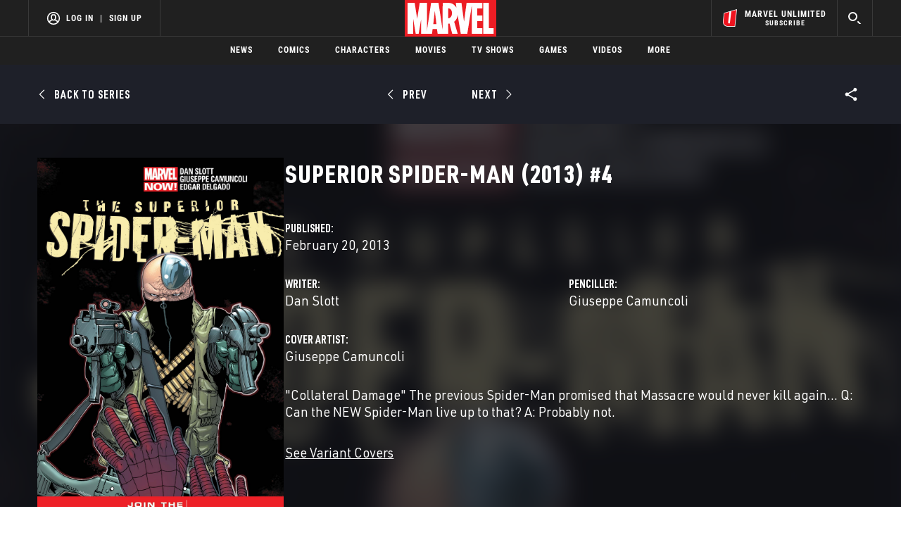

--- FILE ---
content_type: text/html; charset=utf-8
request_url: https://www.google.com/recaptcha/enterprise/anchor?ar=1&k=6LdY8_cZAAAAACuaDxPPyWpDPk5KXjGfPstGnKz1&co=aHR0cHM6Ly9jZG4ucmVnaXN0ZXJkaXNuZXkuZ28uY29tOjQ0Mw..&hl=en&v=TkacYOdEJbdB_JjX802TMer9&size=invisible&anchor-ms=20000&execute-ms=15000&cb=ai1kfcgxlrg9
body_size: 45837
content:
<!DOCTYPE HTML><html dir="ltr" lang="en"><head><meta http-equiv="Content-Type" content="text/html; charset=UTF-8">
<meta http-equiv="X-UA-Compatible" content="IE=edge">
<title>reCAPTCHA</title>
<style type="text/css">
/* cyrillic-ext */
@font-face {
  font-family: 'Roboto';
  font-style: normal;
  font-weight: 400;
  src: url(//fonts.gstatic.com/s/roboto/v18/KFOmCnqEu92Fr1Mu72xKKTU1Kvnz.woff2) format('woff2');
  unicode-range: U+0460-052F, U+1C80-1C8A, U+20B4, U+2DE0-2DFF, U+A640-A69F, U+FE2E-FE2F;
}
/* cyrillic */
@font-face {
  font-family: 'Roboto';
  font-style: normal;
  font-weight: 400;
  src: url(//fonts.gstatic.com/s/roboto/v18/KFOmCnqEu92Fr1Mu5mxKKTU1Kvnz.woff2) format('woff2');
  unicode-range: U+0301, U+0400-045F, U+0490-0491, U+04B0-04B1, U+2116;
}
/* greek-ext */
@font-face {
  font-family: 'Roboto';
  font-style: normal;
  font-weight: 400;
  src: url(//fonts.gstatic.com/s/roboto/v18/KFOmCnqEu92Fr1Mu7mxKKTU1Kvnz.woff2) format('woff2');
  unicode-range: U+1F00-1FFF;
}
/* greek */
@font-face {
  font-family: 'Roboto';
  font-style: normal;
  font-weight: 400;
  src: url(//fonts.gstatic.com/s/roboto/v18/KFOmCnqEu92Fr1Mu4WxKKTU1Kvnz.woff2) format('woff2');
  unicode-range: U+0370-0377, U+037A-037F, U+0384-038A, U+038C, U+038E-03A1, U+03A3-03FF;
}
/* vietnamese */
@font-face {
  font-family: 'Roboto';
  font-style: normal;
  font-weight: 400;
  src: url(//fonts.gstatic.com/s/roboto/v18/KFOmCnqEu92Fr1Mu7WxKKTU1Kvnz.woff2) format('woff2');
  unicode-range: U+0102-0103, U+0110-0111, U+0128-0129, U+0168-0169, U+01A0-01A1, U+01AF-01B0, U+0300-0301, U+0303-0304, U+0308-0309, U+0323, U+0329, U+1EA0-1EF9, U+20AB;
}
/* latin-ext */
@font-face {
  font-family: 'Roboto';
  font-style: normal;
  font-weight: 400;
  src: url(//fonts.gstatic.com/s/roboto/v18/KFOmCnqEu92Fr1Mu7GxKKTU1Kvnz.woff2) format('woff2');
  unicode-range: U+0100-02BA, U+02BD-02C5, U+02C7-02CC, U+02CE-02D7, U+02DD-02FF, U+0304, U+0308, U+0329, U+1D00-1DBF, U+1E00-1E9F, U+1EF2-1EFF, U+2020, U+20A0-20AB, U+20AD-20C0, U+2113, U+2C60-2C7F, U+A720-A7FF;
}
/* latin */
@font-face {
  font-family: 'Roboto';
  font-style: normal;
  font-weight: 400;
  src: url(//fonts.gstatic.com/s/roboto/v18/KFOmCnqEu92Fr1Mu4mxKKTU1Kg.woff2) format('woff2');
  unicode-range: U+0000-00FF, U+0131, U+0152-0153, U+02BB-02BC, U+02C6, U+02DA, U+02DC, U+0304, U+0308, U+0329, U+2000-206F, U+20AC, U+2122, U+2191, U+2193, U+2212, U+2215, U+FEFF, U+FFFD;
}
/* cyrillic-ext */
@font-face {
  font-family: 'Roboto';
  font-style: normal;
  font-weight: 500;
  src: url(//fonts.gstatic.com/s/roboto/v18/KFOlCnqEu92Fr1MmEU9fCRc4AMP6lbBP.woff2) format('woff2');
  unicode-range: U+0460-052F, U+1C80-1C8A, U+20B4, U+2DE0-2DFF, U+A640-A69F, U+FE2E-FE2F;
}
/* cyrillic */
@font-face {
  font-family: 'Roboto';
  font-style: normal;
  font-weight: 500;
  src: url(//fonts.gstatic.com/s/roboto/v18/KFOlCnqEu92Fr1MmEU9fABc4AMP6lbBP.woff2) format('woff2');
  unicode-range: U+0301, U+0400-045F, U+0490-0491, U+04B0-04B1, U+2116;
}
/* greek-ext */
@font-face {
  font-family: 'Roboto';
  font-style: normal;
  font-weight: 500;
  src: url(//fonts.gstatic.com/s/roboto/v18/KFOlCnqEu92Fr1MmEU9fCBc4AMP6lbBP.woff2) format('woff2');
  unicode-range: U+1F00-1FFF;
}
/* greek */
@font-face {
  font-family: 'Roboto';
  font-style: normal;
  font-weight: 500;
  src: url(//fonts.gstatic.com/s/roboto/v18/KFOlCnqEu92Fr1MmEU9fBxc4AMP6lbBP.woff2) format('woff2');
  unicode-range: U+0370-0377, U+037A-037F, U+0384-038A, U+038C, U+038E-03A1, U+03A3-03FF;
}
/* vietnamese */
@font-face {
  font-family: 'Roboto';
  font-style: normal;
  font-weight: 500;
  src: url(//fonts.gstatic.com/s/roboto/v18/KFOlCnqEu92Fr1MmEU9fCxc4AMP6lbBP.woff2) format('woff2');
  unicode-range: U+0102-0103, U+0110-0111, U+0128-0129, U+0168-0169, U+01A0-01A1, U+01AF-01B0, U+0300-0301, U+0303-0304, U+0308-0309, U+0323, U+0329, U+1EA0-1EF9, U+20AB;
}
/* latin-ext */
@font-face {
  font-family: 'Roboto';
  font-style: normal;
  font-weight: 500;
  src: url(//fonts.gstatic.com/s/roboto/v18/KFOlCnqEu92Fr1MmEU9fChc4AMP6lbBP.woff2) format('woff2');
  unicode-range: U+0100-02BA, U+02BD-02C5, U+02C7-02CC, U+02CE-02D7, U+02DD-02FF, U+0304, U+0308, U+0329, U+1D00-1DBF, U+1E00-1E9F, U+1EF2-1EFF, U+2020, U+20A0-20AB, U+20AD-20C0, U+2113, U+2C60-2C7F, U+A720-A7FF;
}
/* latin */
@font-face {
  font-family: 'Roboto';
  font-style: normal;
  font-weight: 500;
  src: url(//fonts.gstatic.com/s/roboto/v18/KFOlCnqEu92Fr1MmEU9fBBc4AMP6lQ.woff2) format('woff2');
  unicode-range: U+0000-00FF, U+0131, U+0152-0153, U+02BB-02BC, U+02C6, U+02DA, U+02DC, U+0304, U+0308, U+0329, U+2000-206F, U+20AC, U+2122, U+2191, U+2193, U+2212, U+2215, U+FEFF, U+FFFD;
}
/* cyrillic-ext */
@font-face {
  font-family: 'Roboto';
  font-style: normal;
  font-weight: 900;
  src: url(//fonts.gstatic.com/s/roboto/v18/KFOlCnqEu92Fr1MmYUtfCRc4AMP6lbBP.woff2) format('woff2');
  unicode-range: U+0460-052F, U+1C80-1C8A, U+20B4, U+2DE0-2DFF, U+A640-A69F, U+FE2E-FE2F;
}
/* cyrillic */
@font-face {
  font-family: 'Roboto';
  font-style: normal;
  font-weight: 900;
  src: url(//fonts.gstatic.com/s/roboto/v18/KFOlCnqEu92Fr1MmYUtfABc4AMP6lbBP.woff2) format('woff2');
  unicode-range: U+0301, U+0400-045F, U+0490-0491, U+04B0-04B1, U+2116;
}
/* greek-ext */
@font-face {
  font-family: 'Roboto';
  font-style: normal;
  font-weight: 900;
  src: url(//fonts.gstatic.com/s/roboto/v18/KFOlCnqEu92Fr1MmYUtfCBc4AMP6lbBP.woff2) format('woff2');
  unicode-range: U+1F00-1FFF;
}
/* greek */
@font-face {
  font-family: 'Roboto';
  font-style: normal;
  font-weight: 900;
  src: url(//fonts.gstatic.com/s/roboto/v18/KFOlCnqEu92Fr1MmYUtfBxc4AMP6lbBP.woff2) format('woff2');
  unicode-range: U+0370-0377, U+037A-037F, U+0384-038A, U+038C, U+038E-03A1, U+03A3-03FF;
}
/* vietnamese */
@font-face {
  font-family: 'Roboto';
  font-style: normal;
  font-weight: 900;
  src: url(//fonts.gstatic.com/s/roboto/v18/KFOlCnqEu92Fr1MmYUtfCxc4AMP6lbBP.woff2) format('woff2');
  unicode-range: U+0102-0103, U+0110-0111, U+0128-0129, U+0168-0169, U+01A0-01A1, U+01AF-01B0, U+0300-0301, U+0303-0304, U+0308-0309, U+0323, U+0329, U+1EA0-1EF9, U+20AB;
}
/* latin-ext */
@font-face {
  font-family: 'Roboto';
  font-style: normal;
  font-weight: 900;
  src: url(//fonts.gstatic.com/s/roboto/v18/KFOlCnqEu92Fr1MmYUtfChc4AMP6lbBP.woff2) format('woff2');
  unicode-range: U+0100-02BA, U+02BD-02C5, U+02C7-02CC, U+02CE-02D7, U+02DD-02FF, U+0304, U+0308, U+0329, U+1D00-1DBF, U+1E00-1E9F, U+1EF2-1EFF, U+2020, U+20A0-20AB, U+20AD-20C0, U+2113, U+2C60-2C7F, U+A720-A7FF;
}
/* latin */
@font-face {
  font-family: 'Roboto';
  font-style: normal;
  font-weight: 900;
  src: url(//fonts.gstatic.com/s/roboto/v18/KFOlCnqEu92Fr1MmYUtfBBc4AMP6lQ.woff2) format('woff2');
  unicode-range: U+0000-00FF, U+0131, U+0152-0153, U+02BB-02BC, U+02C6, U+02DA, U+02DC, U+0304, U+0308, U+0329, U+2000-206F, U+20AC, U+2122, U+2191, U+2193, U+2212, U+2215, U+FEFF, U+FFFD;
}

</style>
<link rel="stylesheet" type="text/css" href="https://www.gstatic.com/recaptcha/releases/TkacYOdEJbdB_JjX802TMer9/styles__ltr.css">
<script nonce="BVG2no2qt32F980PY-HCUg" type="text/javascript">window['__recaptcha_api'] = 'https://www.google.com/recaptcha/enterprise/';</script>
<script type="text/javascript" src="https://www.gstatic.com/recaptcha/releases/TkacYOdEJbdB_JjX802TMer9/recaptcha__en.js" nonce="BVG2no2qt32F980PY-HCUg">
      
    </script></head>
<body><div id="rc-anchor-alert" class="rc-anchor-alert"></div>
<input type="hidden" id="recaptcha-token" value="[base64]">
<script type="text/javascript" nonce="BVG2no2qt32F980PY-HCUg">
      recaptcha.anchor.Main.init("[\x22ainput\x22,[\x22bgdata\x22,\x22\x22,\[base64]/[base64]/[base64]/[base64]/ODU6NzksKFIuUF89RixSKSksUi51KSksUi5TKS5wdXNoKFtQZyx0LFg/[base64]/[base64]/[base64]/[base64]/bmV3IE5bd10oUFswXSk6Vz09Mj9uZXcgTlt3XShQWzBdLFBbMV0pOlc9PTM/bmV3IE5bd10oUFswXSxQWzFdLFBbMl0pOlc9PTQ/[base64]/[base64]/[base64]/[base64]/[base64]/[base64]\\u003d\\u003d\x22,\[base64]\\u003d\\u003d\x22,\x22wpQrX2jClcO2wqbCp8Off8O9dE/DqRN+wrUQw5JDGxDCn8KjJ8Osw4UmX8OSc0PCjcOGwr7CgAIOw7x5Y8KHwqpJV8Kgd2Rgw5o4wpPCt8OzwoNuwqMaw5UDXl7CosKawqvCjcOpwo4QDMO+w7bDqEg5wpvDsMOowrLDlFo+FcKCwqo2EDFmG8OCw4/DoMKYwqxOcAZow4U/w4vCgw/CiTVgccOJw4fCpQbCrMKVecO6a8OzwpFCwpVxAzEzw47CnnXClMOOLsObw4xEw4NXHcOmwrxwwoHDhDhSPBgSSmB8w5NxQ8Kww5dlw4fDmsOqw6Qww5rDpmrCucK6wpnDhR/DrDUzw4gQMnXDpUJcw6fDlnfCnB/ClsORwpzCmcKrDsKEwqxowogseUhPXH13w7VZw63DsVnDkMOvwrnCrsKlwoTDnMKLa1lsFSIUCGxnDV/[base64]/AzBVe8ODw7XCk8OhAsKJJj/Cr8KtP8KcwqLDqMOrw5Yqw4zDmMOmwq5MEjoywrPDgsO3S2LDq8OsZMOtwqEkUsOrTUNpSyjDi8K4f8KQwrfCvcOufn/CqyfDi3nCjSxsT8O1M8OfwpzDu8OlwrFOwod4eGhGHMOawp0gB8O/[base64]/DmsKOwoXClsOlKyYEw4IqTMKfesKeXsKaZMObSznCpz8Lwq3DnMOhwpjCukZqWcKnXWE1RsOFw4VHwoJ2D2rDiwR+w6Rrw4PCqsK6w6kGB8O0wr/Ch8OPKn/CscKGw7oMw4x0w4IAMMKIw7Nzw5NJIB3DqyPCpcKLw7Usw7omw43CvcKhO8KLWj7DpsOSIcOPPWrCmcKMEADDs1RAbRHDkh/[base64]/[base64]/DsMK5a8Oxw4w1ZsO0acOIw5piw58Cwp3CjcK5UgrDtDjCvUQHwovChWPCr8OJXcOwwoNAR8KePwRfwosqdMOKIT8YGUJewqDCr8KIw7nDsVUAYMK0woZjJEDDmD4IYsOqLcK7wq99w6ZawqtKw6HDlcK/OcKqYsKzw5HCvxvDhXs9wp3CkMKoHMOybcO4TsOtdsOlKMKCbsOZISN+WMOkYidhDmAywq9ga8Omw5nCo8K+wpPCkFPDggPDscO2R8KwY3ZywrQ5DClnJsKMwrktLMO9w4vCncOvKlUDQMKNwrvCm3d2wp/ChlrDoQ8jw69nSDYxw4HCqWhxen7ClTlqw7HCjQbCkF0jwq1wCMO1wpfDvDnDo8KVw5UuwpzCpE1FwqxFRMOfUMKFX8KhHFzCkRwDAg0dD8OnX3QWw5fDg3HDksKewoHCvcKdc0Ydw5kCwroEVXIWw7XDoTfCtcKKLVDCqRbClkXCm8ODQ1QlJigcwo7Dg8OEOsKnwq/CscKCL8KzfsOKWkLCgMOMIUPDp8OEIxtBw7YFUgA+wqxHwqwfJ8K1wr0mw5XCmMO+w40kHG/Cik1LOX/DuQrDtMOXw6TDpcOgFsK9wpzDi15lw4xtbsKmw7FcUlPCmsKxdcKKwrkFwoNyZl4SEcODw63DgcOyQ8K/CcO3w4zCmgsAw5TCkMKCKsK7Jx7Dt30swp3DncKBwobDvsKMw4NeIMOVw4w/PsKWKnI3wonDlAM3bFYEOBPDu2bDlzZRVBzCm8O7w79FUMK7Cg9hw7dGZMOCwr5+w7bCpiM0asOfwqFVasK5wro5TUtpw6Y/wqYiwprDvsKKw6jDn15Qw4Qlw4rDrj4ZZsO9wrlcAsKeLU7ClRDDoGgHUsK5b0TChBJgFcKfNMKjw6jCjyLDilYrwoZbwrl/w6NOw5/DpMOWw43DsMKXWTPDsgsDW25xCB8GwpRJwqYjwo5Ew7NZARzCkg7CnsOuwqtNw6Jww6vDmUESw6bChifDgcK5w4TCpU3DnzjCgMO4MRBsBsOPw5RZwrbClsO9wpVuwpV5w5MMQcOFwrXDuMKeDyfCiMK2wpZow5/DvStbw7LDgcKYe1IcXBfCtz5DecOdWlvDucOKwozCujTCrcO6w6XCu8KWw4U+QMKEVcKYKcKDwobDnF1QwrZzwonCiToZPMKEScKJXBDCnAYEHsK5wrjDmcKxPg4bZ23Cjl7ChlbCo39+F8OnQ8KqWWXDtV/DryDCkCLCjcO1KMOUwqDCrMKgwolcOBTDqcOwNsOwwqfCs8K5FMKLaw4KOxXDv8KuCcKqAgs3w6pLw6HDiyc0w5DDkMKAwpgWw78EaFMcBlhqwodewpbCtVkYQ8Kqw7LCoCISf1rDgyx0P8KAd8OOUDjDj8KFwrMSJcKTBSxcw7QEw5LDnsOcOjfDm0/DjMKDBn0jw7/[base64]/CkBfCnXE6wqXDgsOFwonCqsOHw6fCscKkwqsWw6PCkMOfBcKMwpPDuSdjwrUDdUfCocKIw53CjMKGHsOqek/[base64]/DjsOPwrrCnsKxB8KyXEgVwqfCmwF3NMOhw7HChBx3I2/Cg1d0wo5xEMK+JTPDgsO9V8K/bWRhbAw6CsOqCTbCiMO3w686LH4jwofCmUBcwrPDh8OWTiILRRxcw69GwqrCv8Ovw6LCpi7DlcOuJsOnwpPClQ3DtV7DhhkHRMOpUyDDqcKGacOZwq5ywqHDgRvChMKkwphtw7ZnwobCo0RmbcKSB28cwph7w7U8wp/CmiArMMKdw4Npwq/DtcKkw77CjzE1LS/DhsKQw58OwrLDlidFaMKjMcKtw5QAwqw4OlfDvsOrw7jDsR5Ww5/CnBwHw4DDpXYOwqPDqUR7wp9AcBzCvkXDmcK5wqrCg8K8wppNw5nCocKhbF7DncKrSsK6wrJZw6Aww6fCmTlVwrYAwo3CrjZuw4bCo8OswqBeGSbDqlVSw7vCgBbCjnHCosOcQ8KXK8Kqw4zCncKMwrnDicKhecK1wr/Dj8Kdw5Fxw7RHYC4ObE9vBcORWyfDvMKifMKlw5BXDgptwqxQEMKkMcK8T8ORw7EtwqxaAcO3wpFhO8KAw4Y9w6xlWsKJfcOkDMKxPmhrwrLCknnDpMKAwqjDhMKGCsKsTHEKDVIrdUVQwqsEI3/Dl8O9w4sMORMLw7Y1A3vCqsOuw5nDoWrDl8OASsO7O8KHwqsjZMOWdjwXLHUPWD3DvTTDkcOqXsK+w7TCrcKEbhfDpMKOWQnDlsK8cyNkLMKzf8ObwrvDtHHDs8Ovw6jCpMOrwpXDhiRyBEx9wpdgSW/Do8KEw7hsw6oFw5wBwobDtsKrNwMVw6Frw7DCqGjDncKCL8OoDcKnwqLDrsKsVnQmwqY6QlYDDMKaw5vCoCjDpsKawrU7bsKrEhU6w5bDuXzDrhrCgF/[base64]/Ch0ITwonDv39xw6zDuRpDw5LDpjRUX31DRMK3w44SHsOXKMOoa8O6NcO/Sk82woR+DE3DgsOpwqbDkGDCt2ILw7JAA8OBC8K8wpHDnjFrXMOiw4DCnRlCw7LCjcO0wppIw5fCrMOENGrDicKQeSB/wq/ClMOEw5wRw49xw4vDlC1TwrvDsmVBw7PCu8OIG8KfwqEqWcK2wrBQw6Uqw5LDvMO6w69OB8O4w7nCsMKpw5t+wpbDtcO4wobDvTPCkxkrFEfDnWBvAjtqIsOOecOFw7gBwptMw7PDvS4pw40/[base64]/wq4ACsOPw5gnw4EvPjIqW8K3dEzDocOPw4BHw7/CnsKkw6o1AwDDpGPCs0xww6ExwqkeKVo+w59IJjvDoBRdw7TDiMK7ajpuwp1qw7Egw4bDijLChmXChcOnw7PDg8O4Cg5ZScKuwrnDnRjDqCABecOkF8Oow7EoHsO4wr/Cv8KTwqLDlsONExBCQwDDjB3CkMOVwqDChy0mw47DisOuDnLCjMK3dMO3f8O5wrnDjSPCmAp5ZlTDs3RewrvCnjBHUcK0FMK6SHzDjE3Cq2QXbMOXLcOmwp/CtDg2w73DrsKewrp5YlvCmjxQJGHDpT4Jw5HDnEbCrDnCuhMOw5siwrLCszxyZRlXbsO3FjM0Q8O0w4MWw6ZvwpQSwoAYMw/DrE0rFsOGS8OSwr/[base64]/Dg8OSQQrDg8O6FMKrbmjDrgoMwo4OPcKGw6vCkMO3w4FiwoJRwpYIQjXDsF/CpRQUw5zDgsOOYMO9JV1sw44hwr3CisKTwq7CisKDw5PCncKow5xZw4sjXBIowr9xbsOIw5XDrBFdPlYic8Ocw7LDocO/Ll/DmGPDrhY7IcOSw7XDjsKuw4zChE0dw5vCjcOefsKkwp4dPFDCg8OmWhQAwqnDqRTDnydXwp9AHEpNb1bDmGXCg8KxBg/CjMKcwp4SPsOnwqHDmcKiw5/CsMKjw7HCqX/CmBvDk8OlaEPCicOnTgHDksOdwqHCpk3DmsKMAgXClcKRe8K4woHDkzvDqhgEwqkDDT3ChcOnMMO5fcOQVMO6dsKDwrkqHXLCrQXCh8KpOMKQw5DDtyHCi2cKwrDCisKWwrbCj8KmIATCtsOqw788PAHCj8KeFklMaHfDmMOVbk8ITMKPJMOBMMKpw5/DtMKWYcK+IMOLwpI0CnLCncKnw4zCuMOcw4tXwpTDsARaBcOGPivCpcOsUC8Jwo5OwrkJBMK7w6Ygw7ZTwpDCoknDl8K6esKNwo1Xwrhaw6XCuwQfw6fDrQPDgsOAw5l1bidowrnCiWNZwqtPY8Opw6bCm1J/w5LDiMKCGsKIKjzCpjHCrnl0woB9wos8KcOrdUpMwo/Cn8O8wrTDq8OCwqTDmMOkK8K0Q8KDwrnCs8KvwobDscKRG8OtwpobwodZe8OMwqvDt8Ozw4XDgcKPw7PCmzJGwp/CmXhHCAfCpg3CvwBPworCgMOtTcO3wpDDhsKNw7YMWm7CqzzCvsKuwo/CiCoxwpBZQcOxw5XCl8KGw6/CrMKBBMO3JsKqwoPDhMOEw4HDmBzChXZjw4nCpwjDkQ9Jw4XDozVkwovCmF5iwrrDsnnDg2vDi8KiH8O3GsKdaMK2w7o/wqzDgFXClcO/w6JUw5s+M1Q4wpEbTX83w6hlwotQw69qw5fCq8OpYcOQwoLDscKuF8OLJ3ZfO8KECxXDpFHDsh/CqcKUAMONMcKjwpQLw7LClxPDvcKvwpfCgMO5ZF0zwrc3w7vCrcKww695QmAZCsOSaUrCvsOSX37DhsO7YsKgX3/DjRE4H8K3wq/DinPDpcOyTTo5w54+w5QFw7xuEEM8wptpw6LDoH9ZQsOlZMKSwqNjQFwRLWPCrDsbwrLDlmLDrMKPRAPDgsOqMsO+w7zCm8OvR8OwV8OOFVXClMO1FA51w4sbcMKjEMOfwo7DkBAvFX/CljQfw5dawqsrXFcrB8KWVcK+wqQ/wr81wpNRLsKRw61lwoBJBMKsVsKtwpQwwo/[base64]/DpcKlwoszwrzCvnVCwrzCoMOJJ8K0wqM9cMOnDkLCgH7Co8Kaw5jCjkBJTsOzw5EoE3MxZjPCgMO4EGbDm8KVw5p2w5FEL3HDkkNEwprDv8K7wrXCucKvw4UYQWMHdx8vUjDCg8OdBWx9w6LCniTCoUMnwpVUwpESwpTCusOWwqwtw5PCt8K/wqrCpDLDuDrCrhhfwqxGF3HCv8KKw6rCicKFw4rCq8KhdcKYSMOfw4vCn2fClMKIw4BrwqrCm39Aw53DpcOiFjYYwoLCqy/Du1zCisO9wrrCqlYVwr0PwrrCqsO/HsK/NsO7e2BFCz47b8KCwrYkw7pYRko4E8O5cnBTOg/DumRNCMOAdxgwJsO1NH3ClC3Cj3Ynw6BZw7jCtcOVw6l/wrfDky03G0A6wonCu8Ktw6TCulnClAPDrMOPw7Rew4rCol8XwozCqVzDlsK8w5TCjh44wql2w41fw6bCgQPDnmPCiQTDscK3NzPDh8O5wprCtXkrwpcID8OxwpV3A8KzXcOPw4XCocOsbwnDicKEw4duw4puw4bCrjxdcV/DhsOYw5LCujo2a8OuwofDjsKCeg/[base64]/CjlJJwphfwrrDrwjCkcOMwqpWNcKVwoLCt8O9wozCt8KZwqp+OV/DkHNRf8O4wofDpMO6w6nDjcOZw7DCkcOEcMOdYFDDr8Oyw6YuVkApPcOnBl3CoMKdwrTCqcO8UsKtwpXDizLDhsKIwoXCg3paw6PDm8KtLMOYa8KVVlQtD8KhSWB3BiHDom1vw5YHKSVfVsOmw5nDsS7DrULDvcOFIMOuQ8Otwp/CnMK7wrPCpgUlw553w4sEYngqwrjDi8KpF3spcsOxwp1AU8KDwoPCqSLDusKkD8KRVMKGU8KJdcKAw4VHwpB4w6Myw5wvwp8SLj/Dj03CpzREwqoBw4wZZg/CjMKrw43CmsOySFrDnR7CksKLwpDCqHVTwqvDu8OnEMK1a8KDwqrDsykRwrrCoivCq8OKwprCsMO5OcKsOFoJw6TCoiZQwp5Iw7JDbmgbLnXCkMO7wqFMSTdlwr/CpgrDtgjDgQ5nbktBbzcBwohiw6zCt8ORwovCqMK1ecOZw4obwqRewoYewq/DisOYwpLDpcKcDcKXOS5hUWlNcMOaw4Baw5gtwpAGwrXCjTwAZVJMNsObD8KzXAjCjMOFdU15wozCncOswq3CgWTDhGfCnsKxwqzCmsKYwpwxwp/CjMKNw7LCtl5jOcKvwqnDvcKNw7cGRcO1w7bCtcOQwoAjJcO/MhjCqRUWwrvCosOnDm7DiQBew41fen1CVSLCoMOsWzEjwplrw5kEdTADXn1pwprDosKuw6J3woQKd0kOccK/[base64]/Cv8OWScKSwpA3fR3DgcKvN2k4wrPCjMO0w5nCssK1fsOowrxjN0vCh8OIbnpgw7PCqkXDj8Kfw5TDvybDp2fCnMOraHFrOcK1w7wGFGDCu8K+wpclHyPCqMKcVMOTXQhjTcKqejdkJMKda8OeGnEdacKyw4/[base64]/[base64]/Ci8Oha8K8w63CkT4adSvCjl3DhRXCoMK/w4JkwqEYw4IRC8Kvw7FXwoN8ThDCocOdwq7ChsOZwpnDlcKawpbDh2zCh8KSw4tRw7UJw7PDmHzCiDnCkRYBasOjw5JQw63DkR7CvW/[base64]/HGwEw7XChAMlwpJowrDCt1DDtmN/AcK8XHjCuMKLwrghQnvDuzfCnxVKwqPDnsKLd8OKw6N+w47CgMKOO2k2P8OjwrTCrsK7TcKIbjTDvVY/c8KuwpnCjHhnw50qwoEscmHDqMO4dT3Do3J8WsKXw6wEd2zCl1nDmcKlw7fDoAjDtMKOw7lQw6bDrFhqCF48F3FSw7YTw6fDmR7CuCLDlW5+w61ML3VOFQPDh8O4FMOSw70gIy14Qh/DusKOQnFnb2kGbMOTWsKiPSg+d1bCtcKBecO5MmdRfw5MBXVHwrXDszRXNcKdwpbCswHCvAB6w5EnwqxJQWMpwrvDn1zCog3DlcOnw64dw5MoYcKDw78gwoLCusKhHHDDnsK1YsKqNMK1wrHDj8K0w5XChRjCsisPCkTCl35GLV/ClcOGw4gKwqnDncKQwrrDoTJnw6s+DQPCvR84w4TDhybDjR11w6HCtAbDq1jDn8Ogw6onGcO0DcK3w6zDp8KqKm4lw4zDkcO/dTBJWsKEbRPDtGE5w4/[base64]/Cu24xbsOQHCYawpTCrQPDkcO2w6rClMOSw6giMcOowr3CusKLKMOlwqIIwrjDhsKMwojChsKoEAMgwr1seW/DoVDCgGXCjSbCqFrDnsO2eyMDw5DCl3TDvnwlegPCjsOgKMOiwrjCu8KqPsOLw6jDlMO/[base64]/Ci8Kswol3w6FPfhrCrSxLwo7CrsKeTMKzw6NpwpVPUcORQl01w6LCpgbDhsO5w4odVVh3SUTCo3PCpywKwqrDvB3Ck8OScFjCgcKWDE/Cp8K7IkRhw5jDvsOmwo3DoMO1IUsDa8KHw4gMN3Zgwp8JOMKWecKQw452ZsKDfx0rdMOUPMKIw7XDp8OBw40CQ8K8HyfCpcOVJRrCrMKdw6HChj/CvcK6AUleCMOMw57DqTEyw4/[base64]/CtTXCiAXDhAwwwpUqw5oLQcOiwp00VhJ5wqjDiTHDnsOYZcKwBU/[base64]/[base64]/Dv0kpTMOWZsKXIMODAMOhB8Kmw7dlwo9LwozCgcOPPBcRXMKjw6LDpHjDhFVmMsK2HDomB0zDm1IkHVjDjT/Do8OLw4zDl19jwoDCiEIPHWd4SMOqw5g2w49cw45dIGHCn1gywptfZkPCvwnDiQXCtsOyw5vCn3BxAMOqwqzDs8OXG24eUkYzwpgwZMOgwq7CqnFcwrBZbxlNw7t4woTCrRoMRjdNwotlNsODWcKewoDDk8K/[base64]/[base64]/JsOGw43CvCDCtMO7TsO8w6t+wp59w4dHw5FZVU7CjxUVw7hwX8OEw58jJMKaUsKYbBtmwoPDk1fCmA7DnXzDnDrCuW/DlF8KTivDnXfDkEQYVcOuw5xUwpNawoYgw5ZBw6VtQMOScibDtGQlFcObw4F1egZqwq1fdsKOw5hxwojCl8O5wqdKI8Kbwq9QL8K5w7zDjMKGw7XDtSxnwrLDsmovBMKcCMKgScK/[base64]/LcKvworDkMOqZ8KzYDdzw6FTOcKrw47CgsKOw7PCgsK2RDs8wqvCiiJxCsOOw4nCmAltNyzDhcKZwpsVw4vDnlVrG8K/w6LCqSDDmhdPwp3DlcOqw5/Cu8OOwrtgZMOxe1ASD8OeRU1BDSdzw63DgTp4wohrwpxQw4LDpz5Vwr/CmhxrwoN9w5EiQRzDkMOyw6g1w5cNOR9awrNCwqrDm8OgZQBFVV/Dk3XDlMKHwpbDinpQwpsEwoTDtxXCgMONw4nClUc3w5FQw4NcL8KuwoXCrz/Dik1pbVN9w6LCu37DvXbCqg1nw7LCjwbCiRgUw4kywrTDujjDosO1fsKzwp/[base64]/DqMOnwosJw7nCi8Khw7TCjDzDuRJXT8OywrAbJ3fCl8Kow4nCnsOIw7XCrH/ClMO1w5LClAjDo8KHw4/CuMKMw650DzNINMO1woodwpZiIcOmHDM5WMKrWWvDnsKyDMKAw4jCnQfCrDBQfU9wwo3DkTYie1bCpcKnMxXDi8OCw44oFnPCuWTDosO5w5A6w6XDq8OOUSbDhcOCwqQPeMKNwrrDisKVLScHD2/Dgl0KwpNYD8KZPsOywoI/woZSw6LCqsKSP8KKw7hxwoDCkMOcwpgFw7TClGnDlsOiK1huwoXCrlIiCsKXYcOTwqjCtsOhw53DlGjCo8ObcWAhw6LDnBPCvUXDmi7DrMK/[base64]/DisOEZMKbPXLDsFjCvk0Vw5JoPyjCjcOtwpcjZArCtjnDnMOPaErDj8OnVUV0MMOoOzRow6rDkcOSETgTw4AgEwYQw4htDUjDkMKlwocgA8Odw7DCr8OSLzLCrsOpwrDDtRXDvsKkw7hgw7AABmPCsMKyccOoXGnCqcOVMj/[base64]/DrsOaMcKpwq5AOjjDm8O2EAlDGXtrHWRuNHzDsMOYQ2klwr1Cwr8pDx9/wqDCuMKaeUpTMcKGWBseSDMuVcOaVMOuFcKWAsKzwpY/w6pqw6gjwo8Rwq9HeghoK0R2wqFLcjfDnsKqw4E/wq/[base64]/wpLCi8K3w4pzw74bw5UfcMOwcxbCjUDDrcKww5sAwrPDkMKvdWbCu8Kgwq7Cs2pgGcOaw5dzwpXCp8Ksb8KtPxfClSbCnDnCjFEhGMOXfTDDg8OywolQwpkLdsKGwqDCvQfCo8OKAn7CnFAXCcK/T8K+OUfCgB3CqSTDhVczZ8KUwr/DjRlNFnpqVBBrBmt1w5EgKSTDpn/Dn8KPw7LCnEc+Y1vDox47AXbCkcOWwrImVsOTb1E8wodkXF1+w4PDn8Onw6PCogIRwqJ3XCE7wpt5w4TCjTtRwodBHsKjwprCvMKWw64/w5VWCcOYwo7Dn8KEPMO1wqbDu1fDvCLCucOVwqnCmh8dGy54w5zDmyXDksOXKHrCq3t+w7jDr1vDvgUOwpdkwrjDg8KjwpB+wqzChjfDkMODwrIySgERwo0OJ8OIw5HChGXDhGjCmB7CqMK+w4B4wo3DlsKqwrLCsRxyZcONw5zDn8KowpwqC0jDtsOkwo4XXcO/[base64]/DtH8WasKQH8KOekHCkHzDjXXCtEZmUg3Crg1kwozCiFLCqm5AWMKRw4bCrsOWw73CuBp6AsOfIgsVw7YZwq3DlRHClsKDw5Uuw6zDpMOresKgTcKiTsKZEsOuwosTWMOND0sfdMKew7DCjcO8wqHCkcKvw5zCmcOWFkZ/fnnCiMOxS2VJaBoMWy1+w5XCrMKMBivCtcOCODPCv15GwrE8w7bDr8KRw6hYC8ODwrYKQDjClsOVw5VxLwbDnVRcw6zCn8OVw4vCpRLDuWXCnMKRwrVAwrd4SDNuw6HClDfDs8KuwoxDwpTDpcO+GMK1woZqwpkUw6bDjHHDncOND3vDl8Oww4/[base64]/wprDsGo1QMKTw57DoUJfwpIiR8Ofw4EgPsO2JXZ/w5gyRMORTRALw4ZKw75lwo0CTzhwTzrDt8OlTF7CkTgEw5zDpsKtw4fDtEbDsEfCh8Kcw4Mjw6bDo2toBMK/w7E9wobCoy7Dj17DqsONw7fCiz/Ck8O/w43DgVzClMOCwpPCscOXwrbDi1dxVsOEw4NZw6LCusOzB07Ds8OhfkbDnDnChQAcwrzDjTTDknjCrMKbKnDCm8Kfw7pqZcKwSQ0yHFDDsU5pwodeCzvDtUPDocK2w6wowp5Iw5ppBsOGwrJMGsKcwp0TXDkfw7zDsMOnL8ODdCBjwo90GcKkwrB/Nw1jw4LCmMONw5YofHjCisOAKcKFwr7CnMKFw6LDqmLCrsOnGDXDsmrCv3bChxd6MMKJwrXChDTCmVczWxLDnDEbw67Dp8O5D1Yjw419wp0Yw6HDp8Obw5UqwrgKwo/DgsKlPcOedMKXGMKswpjCjcKnw6I8ccK0c1psw4vCicKtb39mCCd8e1JJw4LCpmt0ECUMYXLDvw/[base64]/[base64]/CqQU3CMK2w6FtwqF2F8OvBQTCpcOfIMKmLnrCtMKKw4gywrVZEMOYwqLDlkEOw6jDvMONCyfCqUcAw6ZPwq/DlMObw58QwqbCm0YWw6cDw5seM0PDlcOoLcOLYMOrDMKGc8KFAWB7TxNdVynCt8Oiw43DrH5Xwr89woDDtsOHUsOhwonCtXQUwr5lc3LDhj7DtRU0w7d6Pj/DqyoTwrNWwqZkB8KfOm9wwrJwesOaal0rwq03wrbDi3JJw454wqZ/w4HDtTJLUilqPMKPa8KONsK6YmoLfcOXwofCn8OGw7UmPcK7OMKqw77DvMKwJMOFw47Dp351McKLZnUqfsOtwol5O07DlMKSwoxqEGB/wqduf8O/wokfbsO8wrvCr3MCPgQJwohsw4tONmk3e8OVfcKcBg/DhcOLwonDvUMIG8OBSQEPwo/DvsOsNMKbf8OZwoFewq7CnCcywpFmbGXDqkUQw6U4DTjDqcO/bBUgaEDDqsOZTS7DngrDoBAlfQ1Iw7/DnmLDmjFYwq7DmxcAwpMawqQpCsO3w5c5DVbCucKEw5p9JyIwMMORw4vDkGAHGDXDkhzCisObwq9Yw6HDqSzDhcOlcsOlwo/CgsONw5FUwp5ew5fChsOqwr9Vw79IwrnCrcKGGMOAYsK3CHE7EcOLw6fDqcO4BMK4w7TCjHzDqcOKEV/DgsKnOicvw6Z7VsOqGcOaHcOrZcKwwqTDrH0ewpVrwrsbwrcbwpjCnsKQwpXCj1/DinvCnX9ATcKbXMOYwoM+w4TCgwrDksOffMO1wpcMMj8ew6AVwq54TsKIw4xoCQUpwqbCvH4LFsKfRxnDnUcvwrAiKhjDj8ONWsODw5vCnk4/w4jCssKOUSPDnHRyw7UeWMKwWsOHGyV4A8K4w7jDk8OIGChreTYdwqPCuAPCmWnDkcORUx8JBcOdH8O9wpxraMOkw4nCsDHCizzCrhHDmlt0w4Z5T2Ryw6XCicKKTBnDvcOMw4zCp0hZw4kiwo3DoiHCu8OfNcKmw7HDrsKdw4/[base64]/wrDDgHBuw7/DssOBEsOvasKGVBtAw7vDgS7Dl3PCsmdWd8Oww6puVQQ5wqZiQgbCoD0UV8KpwoLDoQVPw6PCmibCo8OlwovDiHPDk8KqP8KHw5vDpDbDgMO2w47ClwbCkS5GwpwRwrkJIn/CrsOxwqfDnMOPTcOAPDHCisKSQRsvw5QsaxnDqA/CvXkTEMOkSh7DjlzCv8KWwrHDg8KGa04QwrzCtcKAw5sVw4YRwqbDtTDCmsK8w5JBw6Vjw7ZmwrZwPsK5OUTDvcOwwo7DpMOfJsKpwrrDpHMufMOjb1PCvmB4dcKsCsOew7p0cHNTwokZwqPCv8O6HSPDjMK5a8OMKMOFwofCpiRvBMOowopyTS/[base64]/Ci1jClcOZeizDlcKeORJCw7LCusKiw4N2XcKEw6U1w4MBwqEWSSdxdMK/wrVVwqLChnbDjcKvKSPCjCLDlcK6wr5FfEhvEl7CgcOrQcKXaMKyc8Okw7cFwpPDgMOFAMOwwpRrPMOWJnDDpH1tw7/CqcO7w48WwoXCuMK+wpJcY8OfdMONT8KQeMKzHCrDqBJcwqdtwozDsQpZwp/[base64]/Do8OSw4rCuSTCvTd3CjBlZMKnwpgNH8Otw6Nyw5h5AcKZw5XDqsOQw5ETw63CpQFTIkzCsMKiw6gCScKJw5bDscKhw5DCuC0fwoxeRAs4XllRw5lSwow0w6dEN8O2F8OIw6DCvkAYecKUwpjDncOnYldcw43Cow/Dr0rDsxfCj8KfZw5INcOIQcO+w4dGwqPCr13CosOdw57CkcO6w4IIUkpKSMOIXwbCr8OOBx0Nw74wwr7DrcOZw5/CucO0wpHCpDxow6/Co8Ogwp1fwrzDmw11wr/DhsKsw49WwrcpIcKXAcOuw4PDikxQUy89wr7Dh8K/w53CmFbDvhPDkzLCqnXCqT3DrXU2wpUjQz3CgMKmw5nCusKLwopHIjDCncK/wovDuENhI8KPw4fDowNfwr4pIlI0wosZAmjDoEcZwqk8PHEgw57CuQBuwpRZLMOsRUHDjiDChMObw6/Ci8KYT8Ksw4gOwpXDpMOIwq9eMsOiw6HCsMKpB8O0VQbDkcKMLwDDnFJbG8OQw4XCm8KfFMOSb8Kbw43Cmk3CsU/[base64]/Cq8OqTsKHRWjDsXBvw45pdsObw40Ww7MeC8ODACzCqcKQfcKPw7bDpcK4W0I3C8KhwobDq0FQwofCpG/Ch8OOPMO8UC/DlAHDtwDCt8O6NFLDpwgTwqhaB2J2C8OZw7lCJsKlwrvCkDTCiW/DkcKpw7vDnhtOw5TCpSRVLMKPwqLDiW7CmmdZw6bCqXMVwrnCp8KYa8OuRsKLw4XDlH1YdzfCuGNewr5LRgLChjMPwq3Cj8O/W2UxwoYbwrRlwqMpw7osNsKOWsOPw7BfwqACR2/DnmV8HsOjwrHCuDNTwp0qwr/DucOWOMKPCsOfFVsRwro+woHCg8OxXcK0JXMrIcOOHyPDpk3DtEHDs8Ktb8OBw7IvPMONw7TCkEE4wpPCm8OjZMKKwovCuS3DqG5awoYFw70iwrFHw6gQw5lec8KpVMKhw5fDo8K2MMKWZCbCgjpoAcOhwoHCrcOMw75Pc8OcPcKSwrTDgMOhfm1XwpzCuE/CmsOxAcOswq3CjU7Cvz1XOcO+EQdQJcKbw4lJw6Y5w5bCssOybBl4w7DCtjbDpcK4VSJyw6TCgDvCp8OAw7jDl3HCmlwTUUHDiAQWC8K7wofCrzvDkcOIJj3CnDlFD1p+dcO9SzzCu8KmwqBowp97w4MNJcKMwoPDhcOWwr/[base64]/DmTMAO2nDqxDCuXVzHAUHSMKrwqF0bMKOwpbCk8KvOMO+wqHCh8OWOQhJMgLDk8K3w4VLf1zDnXMoPghXAcKULnLCi8Kww5YQWiVrURXDrMKNVcKGOsKrwr3DlsOzOlHChmXDuhFywrDCjsO4IFTCoydeREHDnTMnw4gnFMO8GznDqULDkcKhTHgRMV/CmCQCw4oDUAU2w5N1wqw8YWbDgcO6wpXCsUU7Z8KnAsK7DMOBV102McKTLMOKwpwqw5zCiRMaKg3DpiY/bMKgK2RjByIgW0U7GgjCm3jDl2bDsiodw7wkwrZuWcKAD1R3AMOtw6vChcO/w7rCn19Sw5U1Q8KvecOsUnnDmEp5w5B8MHDDkA7CgMKww5LCiVUzYQHDgBJbccOCw6xvMCVgckNNGTxRGE/Ck0zClcKELDvCkQLDrRrDsR7DmRDDgTzCvjXDhcOoCcKaHVDDq8OKWHtXEAZ5Vx/Cg24tdRxTUMKDw5DCvsOiZcOPUsOdMcKIWg8HeVNkw4nCmcOLLUx7wo/Di1vCuMK8w5LDuF3DoWcaw49Pw6oILcKjwrLDr2slwqTDkmPDmMKqdsOowrAHLcKscgZJE8K8w45swrTDig3DpMKSw63Dj8K8w7Mbw77Cn0/Du8KXNMKrw5PCnsOWwobCt1vCokJHYE/[base64]/DvCfCp8OQecKEd3QGdMK1w64hOHHCnDzDvilnNsOPTsOXw5PDrn/DlcOjemDDoArChB4afcK3w5nChg7CuEvCumrDsRLDimTCrUd3OyLDnMK+E8O/w57Cg8KkQn0bw7fDjcKYwrM9BEwKPcKGwptGKsO/w7ZMw4nCrMKmP0guwpPCgw1Yw4vDiFlPwq0JwrZddFDCpMOzw6DDr8KpQiHCqHHCp8KJf8OcwqBgV03Ck07Cp2YpNMOnw49NVcKtGyPCnXrDkjJPwrBqEAjDhMKDwpkYwoDDiW7DumZvNy1gFsO0QiAAw684BcOYw5U/woRXWkglw4pWwpnDnsOWKsKGw5nCuCjClVxmbALDj8KEMR1/[base64]/Do2bCuQ/DnMOMZcOYwpPDjxFewok6BsKmAA/CicOiw7FyQnlKw5IYw6JCQsO4wqELK0nDsRc9wqRFwq8+EEcQw6PCj8Oqf3DCkWPCqMKkQcKTLcOTFlltX8Klw6zCg8O0w4gsYcODw79DC2o/dHnCiMKTwoJew7JoOsKrwrcQNxkDIi/DjD9KwqPCoMKyw4zCg29/w789bxDCtMK4K0F/wqbCosKccgtPNVLDg8OHw5szwrXDusKhEU0awoVfCMOuVsKZSi/[base64]/DqMKiwr96w4Fyw5ssw4EYEHjCnzfDukE9w7PCmQJyGMOkwpk1wp57IsKYw6bCjsOme8K0wpDDmhzCmn7Cug7DmcKVBxAMwoAsYlIOwqDDvF4DPijCh8KjN8KuJgvDnsKFVsOeSMKTZWDDkTTCj8OsYWYIYcOfbMKfwr/[base64]/CgsK2w5bCuntlPGhiwo/DmljCicO0w61bw4VDw7nDmcKnwpwhCCbCssKRwrcIwp1CwrXCq8KLw6zDvk1XXTQvwqsGSU4mBzXDn8KMw6hUFE4VIHc/w77CiWjDiD/Dq2/Cm3zDiMK/XioSw5TDpAYGw4bCu8OaEQvDj8KUU8K5wr80TMKcwrMQahHDgnfDn1LDul8dwpFXw6EDfcK+w70bwqp1cTl6w5PDtT/[base64]/FGvDjcOpwoZKQsOzwo4VQRxPwrhZw4FpEsOSMkvDtlU0L8KVDAxKccK4wqhPwofDmsKFCDbDmwDCgiLChcOeYA7Dn8OUwrjDjm/CjsKwwq7DtTkLwp/CmsOIZjtxwpY3w7krBhDDmnJzIsOXwpI4wo3DmzNPwpJjVcOkYsKNwr7CtsKxwr/CkXUPwrB3wp7CkcKwwrbDqn/CmcOIFsKwwoTChxdUdRINODHCpcKTw5h1w5pSwoM7EsK7AcOswqbDnBTCmSQyw7JJM03DocOOwoUTdVhZPMKSwps6UsO1aFFOw5AZwrt/OTnCvsO0wpzCv8KgH19pw7rDjsOdw4/DvVXCj1nCuk7DosO9w5Jswr9mw6fDtUvCiCo8w6wvTg/Cj8KQAB/DosKgbBzCrcKUb8KGCgvDoMKhwqLCoXUBcMOKw6rCpVxqw51jw7vDliURwpkQbh0ra8OdwogAw60UwqxoUWcMwrw2wpZEF30iFMK3w5nDvGUdw5xcTksKfG3Cv8KPw4MFdsKDN8OeB8OkCMKmwoTCmDI3w7fCn8KONcKBw6loC8OzWQVTFm5PwqVpwpx/CcOiI1jDuV87AMO6w6zDjsKRw698XS7DqcKsEGpMdMK+w6XDqMO0w5zDrsOVw5bDt8ODw7DDhlh9UsOvwrQVUAoww4/DkirDssOfw53DnMOkU8OLwrjCksKywoLClxh/woMvecOOwqh5w7Bcw5bDqsOkLUvClFzCgitKwoMoPMOXwrPDiMKuZ8Orw7/Cu8Kyw5YSMQXDjsKYwpXClsOfQ1HDphldw5HDojEAw7HCiG3ClmFcWHR6R8KUFAdqRm7DiH/[base64]/CgsOrRVYUBxTCpGJvw7fCuhBYwobCvznDiQ1Sw6/ClMO4X0TCqMK3NcKmw40vQsOawoIlw7hZw4fDm8OqwpI7OxLDhMKeGWxBwojCrAJlO8ORGxbDgEsYR03DpsKgRlvCrMKdw71RwrPCu8KzKsO8JgbDn8OIEUtwOG4uUcOWOlwKw5xOIMOaw6fClXx4MEvCkS/DvUgMSsO3wqF4RxcfSTvDlsKvw65Id8KfX8ObOEdCw74LwrjCowPDvcK/w7/DuMKJw7jCmzccwpfDrUwtwrDDrMKoWsKMw5PCvMKadXHDrMKaEcKwK8Kbw6FSGsOsOH7DqMObDWfDhsOuwrbDv8OCbcKGw5nDiFrCv8OgWMKlwpgqAjzCh8OzN8O6w7RNwo17w7AkEsKqD0p3wpVyw6gHFsKnw4/DjnFYRcOzRHQdwpjDsMKYwrQkw74fw4AKwrDDp8KDf8OhVsOfwrNywqvCok7Cn8O5MkNzVMOfMcOjDE18CHvDmcOFAcK5wqA/ZMKFwqlBw4ZawrpKOMKuw7/[base64]/Du0XCncK5w5/[base64]/CvmpaWCAEITnDksK/wrRkw7rDrsO9w4MiwprCt0lww4E0fcK9PcO/ZcKew4zCjcKHC0bCiEYKwodrwqcWwrsRw4dGFsOCw5TChmQBEcOuAU/[base64]/[base64]/[base64]/Dg8Ojw44gK8KJVMKYw5g+wrl/VMKUw47CksOSw7B6f8OTYzTCpj3Do8K4QE7CuDJZRcO3wpobw4nCgMOZZzTCnC58GcKpK8K6Uzg9w6QlRMOROMOSVsOXwqZAwopabsOsw6dfDxlywpRVTsK1woVGwrtMw67CtmReAsOIw58fw40Ow7nCi8O2worCnsKqTMKeGDEkw7F/TcOgwqbCsSTCtcKvw47ChcKRU1zDhgPDucO1RMO2eGUdcx9Kw4zDi8KKw7tcw5FMw45mw6haPFRXMGkhwpPDuG0dAcKxwrvCl8K5fAfDmcO4\x22],null,[\x22conf\x22,null,\x226LdY8_cZAAAAACuaDxPPyWpDPk5KXjGfPstGnKz1\x22,0,null,null,null,1,[21,125,63,73,95,87,41,43,42,83,102,105,109,121],[7668936,421],0,null,null,null,null,0,null,0,null,700,1,null,0,\[base64]/tzcYADoGZWF6dTZkEg4Iiv2INxgAOgVNZklJNBoZCAMSFR0U8JfjNw7/vqUGGcSdCRmc4owCGQ\\u003d\\u003d\x22,0,0,null,null,1,null,0,0],\x22https://cdn.registerdisney.go.com:443\x22,null,[3,1,1],null,null,null,1,3600,[\x22https://www.google.com/intl/en/policies/privacy/\x22,\x22https://www.google.com/intl/en/policies/terms/\x22],\x22XmIZ/Sxlu0tr/zFWL2L+Z4MPwfd9BUxuM8P3xchR4Xg\\u003d\x22,1,0,null,1,1764324263510,0,0,[119,94,60,170],null,[33,153,84,238,117],\x22RC-I_tGQc4KtTmwTQ\x22,null,null,null,null,null,\x220dAFcWeA6Dje7I4HsDlNcv-iquD2254eOS8x7ct5Nw7ki9yVHPP3OB64TB81H5XXQq6-mTCy06wXwGZhA_mVnuY1Gn944vf4Esyw\x22,1764407063633]");
    </script></body></html>

--- FILE ---
content_type: application/javascript
request_url: https://assets-cdn.marvel.com/marvel-fitt/8616da42674f-1.0.624/client/marvel-fitt/_manifest.js
body_size: 467
content:
window.__MANIFEST__={articles:["css/articles-69fe29da.css","articles-b2a1b584.js"],checkout:["checkout-d1d9b01c.js"],"checkout-confirmation":["checkout-confirmation-0b9d102c.js"],comics:["comics-d1c33505.js"],"comics-by-entity":["comics-by-entity-e08ec6fe.js"],"comics-calendar":["comics-calendar-fbb5b67d.js"],"comics-characters-all":["comics-characters-all-ffb54bc0.js"],"comics-creators-all":["comics-creators-all-864a6159.js"],"comics-list":["comics-list-e39c0e99.js"],"comics-series":["comics-series-f1c18985.js"],"comics-issue":["comics-issue-5787b600.js"],"comics-series-all":["comics-series-all-81966e11.js"],"comics-unlimited":["comics-unlimited-2aede69b.js"],"component-library":["css/component-library-25fc0bea.css","component-library-89195e68.js"],drupal:["drupal-8f9e2948.js"],error:["error-3da65678.js"],"guides-all":["guides-all-bb402e24.js"],"guides-detail":["guides-detail-fb5c3d31.js"],"health-check":["health-check-87e24066.js"],home:["home-2dd23b7e.js"],"my-account-membercard":["css/my-account-membercard-f80f811a.css","my-account-membercard-2fde0046.js"],"my-account":["css/my-account-71152a73.css","my-account-89cc974c.js"],"my-account-subscription":["css/my-account-subscription-dafc466d.css","my-account-subscription-bd19025f.js"],redeem:["css/redeem-0caa9b8d.css","redeem-e6f62751.js"],sharing:["css/sharing-20164f94.css","sharing-860862e0.js"],"rocket-reader":["rocket-reader-a781bb80.js"],"api.mu":["20-a7335a9e.js","api.mu-79a33cad.js"],"marvel-fitt":["css/fusion-16eef3f0.css","css/marvel-fitt-49dabb18.css","runtime-fafe73fb.js","841-97b00421.js","marvel-fitt-a85b1401.js"]};